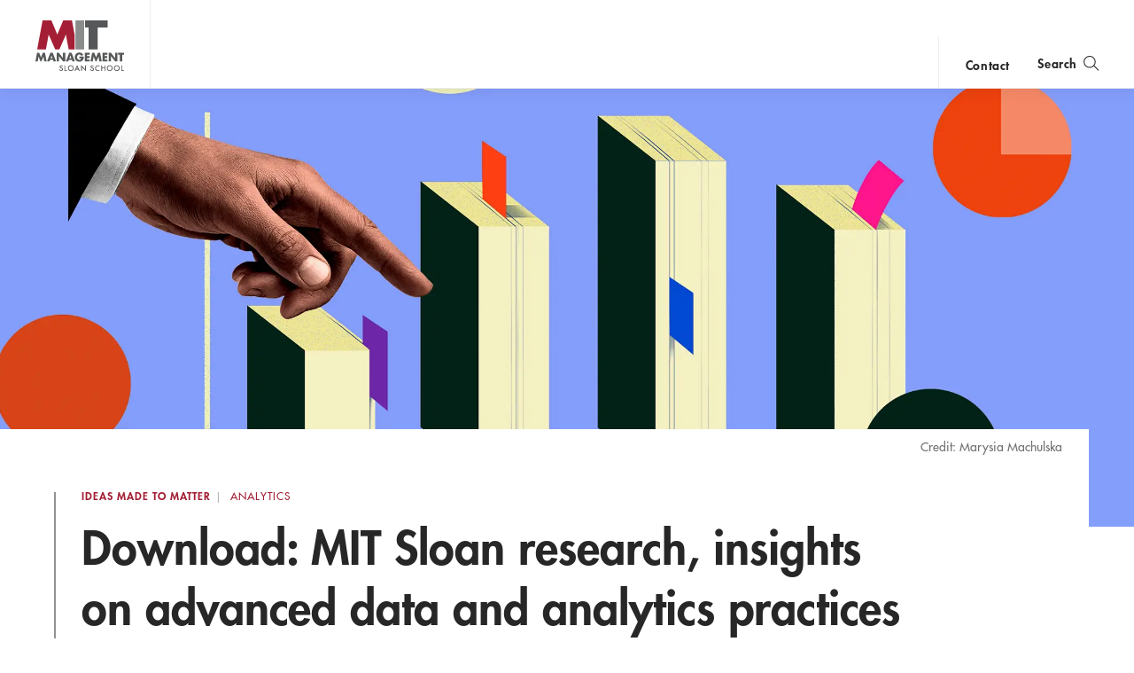

--- FILE ---
content_type: text/html; charset=UTF-8
request_url: https://mitsloan.mit.edu/ideas-made-to-matter/download-mit-sloan-research-insights-advanced-data-and-analytics-practices
body_size: 14044
content:
<!DOCTYPE html>
<html lang="en" dir="ltr" prefix="og: https://ogp.me/ns#">
  <head>
    <meta charset="utf-8" />
<noscript><style>form.antibot * :not(.antibot-message) { display: none !important; }</style>
</noscript><style>/* @see https://github.com/aFarkas/lazysizes#broken-image-symbol */.js img.lazyload:not([src]) { visibility: hidden; }/* @see https://github.com/aFarkas/lazysizes#automatically-setting-the-sizes-attribute */.js img.lazyloaded[data-sizes=auto] { display: block; width: 100%; }</style>
<meta property="og:site_name" content="MIT Sloan" />
<meta property="og:url" content="https://mitsloan.mit.edu/ideas-made-to-matter/download-mit-sloan-research-insights-advanced-data-and-analytics-practices" />
<meta property="og:title" content="Download: MIT Sloan research, insights on advanced data and analytics practices | MIT Sloan" />
<meta property="og:image" content="https://mitsloan.mit.edu/sites/default/files/styles/og_image/public/2023-03/data-literacy.jpg.webp?h=402e7224&amp;itok=KlPk9XRV" />
<meta name="twitter:card" content="summary_large_image" />
<meta name="twitter:description" content="From MIT Sloan, how to apply the tools of modern data science, optimization, and machine learning to solve real-world business problems." />
<meta name="twitter:site" content="MITSloan" />
<meta name="twitter:title" content="Download: MIT Sloan research, insights on advanced data and analytics practices | MIT Sloan" />
<meta name="twitter:image" content="https://mitsloan.mit.edu/sites/default/files/styles/og_image/public/2023-03/data-literacy.jpg.webp?h=402e7224&amp;itok=KlPk9XRV" />
<meta name="msvalidate.01" content="64FACE15B8B2407A6A501FD9EAC092AD" />
<meta name="facebook-domain-verification" content="o19u7bs0bn1cuxcoaxxw8b3gps1ffa" />
<meta name="google-site-verification" content="oUyu8HosmUo7DzbQ59Kk5-jsvPjeI1ab_LfqomGgqMg" />
<meta name="Generator" content="Drupal 10 (https://www.drupal.org)" />
<meta name="MobileOptimized" content="width" />
<meta name="HandheldFriendly" content="true" />
<meta name="viewport" content="width=device-width, initial-scale=1.0" />
<meta name="theme-color" content="#000000" />
<link rel="icon" href="/favicon.ico" type="image/vnd.microsoft.icon" />
<link rel="manifest" href="/manifest.json?_format=json" />
<link rel="canonical" href="https://mitsloan.mit.edu/ideas-made-to-matter/download-mit-sloan-research-insights-advanced-data-and-analytics-practices" />
<link rel="shortlink" href="https://mitsloan.mit.edu/node/42279" />

    <title>Download: MIT Sloan research, insights on advanced data and analytics practices | MIT Sloan</title>
    <meta http-equiv="X-UA-Compatible" content="IE=edge" />
        <link rel="apple-touch-icon" sizes="180x180" href="/apple-touch-icon.png">
    <link rel="icon" type="image/png" sizes="32x32" href="/favicon-32x32.png">
    <link rel="icon" type="image/png" sizes="16x16" href="/favicon-16x16.png">
    <link rel="manifest" href="/manifest.json">
    <link rel="mask-icon" href="/safari-pinned-tab.svg" color="#a31f34">
    <meta name="theme-color" content="#ffffff">
        <link rel="stylesheet" media="all" href="/sites/default/files/css/css_b7YAg-0rhRSkYtZxk__9xWsIrxWZ5uMfG8H5_JB-yhc.css?delta=0&amp;language=en&amp;theme=mitsloan&amp;include=eJx1jEEOwyAMBD8E4UmVIW5wZTCyjZr8vq2qKKdcd3amiGIq0oZ07G5LIzcW6DHC9Cpqodw-3vWI5LGBO6pFUKfC-BdWnQN4gRfs4auRHw9sGddUYDhJD2cmPRl3yoy_jtJ-gY0lA4cBCpvCqHZGr2WZfczMZBXXYIc5tpTB8APsxVNe" />
<link rel="stylesheet" media="all" href="/sites/default/files/css/css_pdmoMPyJ80MCOg_plUb1s66Q2p9aCPYgLNPdR1ja-tE.css?delta=1&amp;language=en&amp;theme=mitsloan&amp;include=eJx1jEEOwyAMBD8E4UmVIW5wZTCyjZr8vq2qKKdcd3amiGIq0oZ07G5LIzcW6DHC9Cpqodw-3vWI5LGBO6pFUKfC-BdWnQN4gRfs4auRHw9sGddUYDhJD2cmPRl3yoy_jtJ-gY0lA4cBCpvCqHZGr2WZfczMZBXXYIc5tpTB8APsxVNe" />

    <link type="text/css" rel="stylesheet" href="//fast.fonts.net/cssapi/d1a7a6a7-f8a0-45f8-aea8-21101826bd46.css"/>
    <script type="application/json" data-drupal-selector="drupal-settings-json">{"path":{"baseUrl":"\/","pathPrefix":"","currentPath":"node\/42279","currentPathIsAdmin":false,"isFront":false,"currentLanguage":"en"},"pluralDelimiter":"\u0003","suppressDeprecationErrors":true,"gtag":{"tagId":"","consentMode":false,"otherIds":[],"events":[],"additionalConfigInfo":[]},"ajaxPageState":{"libraries":"[base64]","theme":"mitsloan","theme_token":null},"ajaxTrustedUrl":[],"gtm":{"tagId":null,"settings":{"data_layer":"dataLayer","include_classes":false,"allowlist_classes":"","blocklist_classes":"","include_environment":false,"environment_id":"","environment_token":""},"tagIds":["GTM-MVBC5PK"]},"dataLayer":{"defaultLang":"en","languages":{"en":{"id":"en","name":"English","direction":"ltr","weight":0}}},"lazy":{"lazysizes":{"lazyClass":"lazyload","loadedClass":"lazyloaded","loadingClass":"lazyloading","preloadClass":"lazypreload","errorClass":"lazyerror","autosizesClass":"lazyautosizes","srcAttr":"data-src","srcsetAttr":"data-srcset","sizesAttr":"data-sizes","minSize":40,"customMedia":[],"init":true,"expFactor":1.5,"hFac":0.8,"loadMode":2,"loadHidden":true,"ricTimeout":0,"throttleDelay":125,"plugins":[]},"placeholderSrc":"","preferNative":false,"minified":true,"libraryPath":"\/libraries\/lazysizes"},"user":{"uid":0,"permissionsHash":"b0578fd6735a74d7cf6ebcd03150dae1a82db6b50441e3d07964606c413cd7d3"}}</script>
<script src="/sites/default/files/js/js_qV5z8YKciCXOEA3LP4mwHCUDzBhShB9VP8uT-CTb26o.js?scope=header&amp;delta=0&amp;language=en&amp;theme=mitsloan&amp;include=eJxdikEOwjAMBD-UkCehbZMaIydGsUEpr6ecUriMtDOb4RDspael3PBi7RZIlaRcHZTowP--4I7xK2sQvPf0RajsJoqWVn12KxZd6XhOv0kZvEiJFd55zECiC-S0O-f4AHGDs7YZKq9dTTePyPYBp41LcQ"></script>
<script src="/modules/contrib/google_tag/js/gtag.js?t9805n"></script>
<script src="/modules/contrib/google_tag/js/gtm.js?t9805n"></script>
<script src="/sites/default/files/js/js_qTc_kBuQYqef9yALsD0AFxpGC8aTJdT4PQ-0irUAybc.js?scope=header&amp;delta=3&amp;language=en&amp;theme=mitsloan&amp;include=eJxdikEOwjAMBD-UkCehbZMaIydGsUEpr6ecUriMtDOb4RDspael3PBi7RZIlaRcHZTowP--4I7xK2sQvPf0RajsJoqWVn12KxZd6XhOv0kZvEiJFd55zECiC-S0O-f4AHGDs7YZKq9dTTePyPYBp41LcQ"></script>

  </head>
  <body class="user--anonymous">
        <a href="#main-content" class="visually-hidden focusable" id="skip-to-main-link">Skip to main content</a>
    <noscript><iframe src="https://www.googletagmanager.com/ns.html?id=GTM-MVBC5PK"
                  height="0" width="0" style="display:none;visibility:hidden"></iframe></noscript>

      <div class="dialog-off-canvas-main-canvas" data-off-canvas-main-canvas>
    <header id="site-header" class="site-header nav init ">
    <div class="site-header--content" data-nosnippet>
        <a class="nav--logo no-print" href="/" title="MIT Sloan">MIT Sloan logo</a>
        <nav class="nav--main no-print" aria-label="main">
                              <span class="nav--main--inner">
    <ul id="nav-menu" class="nav--links" aria-labelledby="nav-menu-btn">
                <li class="nav--academics nav--academics-mobile">
            <button class="academics-overlay--open-btn js-academics-overlay-btn" data-opened="false" aria-label="academics" aria-expanded="false">academics</button>
        </li>
                    <li><a href="/ideas-made-to-matter">Ideas Made to Matter</a></li>
                    <li><a href="/values/our-values">Values</a></li>
                    <li><a href="/events">Events</a></li>
                    <li><a href="/alumni">Alumni</a></li>
                    <li><a href="/faculty/faculty-directory">Faculty</a></li>
                    <li><a href="/about/why-mit-sloan">About</a></li>
                    <li><a href="https://exec.mit.edu/s/">Executive Education</a></li>
                <li class="nav--academics nav--academics-desktop">
            <button class="academics-overlay--open-btn js-academics-overlay-btn" data-opened="false" aria-label="academics" aria-expanded="false">academics</button>
        </li>
                    <li class="nav--contact nav--contact-mobile">
              <a href="/about/staff-directory">contact</a>
            </li>
            </ul>
    <span class="nav--mobile-footer">
                    <ul class="nav--share">
                                    <li><a class="nav--facebook" href="https://www.facebook.com/MITSloan" target="_blank">facebook</a></li>
                                    <li><a class="nav--instagram" href="https://www.instagram.com/mitsloan/" target="_blank">instagram</a></li>
                                    <li><a class="nav--linkedin" href="https://www.linkedin.com/company/mit-sloan-school-of-management" target="_blank">linkedin</a></li>
                                    <li><a class="nav--twitter" href="https://twitter.com/mitsloan" target="_blank">twitter</a></li>
                                    <li><a class="nav--youtube" href="https://www.youtube.com/user/MITSloan" target="_blank">youtube</a></li>
                            </ul>
                <a href="https://mit.edu" class="nav--mit-logo" title="Massachusetts Institute of Technology" target="_blank"></a>
    </span>
</span>


                    </nav>
        <div class="nav--actions no-print">
                              <div id="smart-area" class="nav--smart-area" data-site-section="fallback" data-animation-triggered="false" data-fallback-enabled="true">
                <p class="nav--smart-area-fallback">
                                        <span>Choose the human path for AI.</span>
                                        <a class="nav--smart-area-link" href="/ideas-made-to-matter/choose-human-path-ai">John C Head III Dean Rick Locke on the future of work.</a>
                    </p>
    </div>


                                        <div class="nav--contact nav--contact-desktop contact-link">
                  <a href="/about/staff-directory">contact</a>
                </div>
                        <button class="js-nav-search-view-btn nav--search-toggle" aria-label="search" aria-expanded="false"><span>Search</span></button>
            <button id="nav-menu-btn" class="js-nav-view-btn nav--view-toggle" aria-label="Main Menu" aria-haspopup="true" aria-controls="nav-menu">Main Menu</button>
        </div>
        <div class="nav--search no-print" aria-hidden="true">
            <form id="nav-search-form" class="nav--search-form">
                <input tabindex="-1" class="nav--search-field" type="text" placeholder="Search">
                <input tabindex="-1" type="submit" class="js-nav-search-submit nav--search-submit" value="Submit">
                <span class="nav--search-submit-graphic" aria-hidden="true"></span>
            </form>
            <button tabindex="-1" class="js-nav-search-view-btn nav--search-close">close search</button>
        </div>
    </div>
              <section class="academics-overlay js-academics-overlay init">
	<div class="academics-overlay--content" data-nosnippet>
		<header class="academics-overlay--header">
			<span class="academics-overlay--close-btn-wrapper">
				<button tabindex="-1" class="academics-overlay--close-btn js-academics-overlay-btn">Back to Menu</button>
			</span>
							<h2 class="academics-overlay--title">Which program is right for you?</h2>
			                                        <span class="academics-overlay--bg">
                        <picture loading="lazy" data-lazy="1 27628" width="1500" height="500">
                <!--[if IE 9]><video style="display: none;"><![endif]-->
              <source media="all and (min-width: 3840px)" type="image/webp" width="1500" height="500" data-srcset="/sites/default/files/styles/academics_overlay_desktop/public/2021-06/academics-overlay-default.png.webp?itok=FQ5ETPID 1x"/>
              <source media="all and (max-width: 3839px) and (min-width: 1920px)" type="image/webp" width="1500" height="500" data-srcset="/sites/default/files/styles/academics_overlay_desktop/public/2021-06/academics-overlay-default.png.webp?itok=FQ5ETPID 1x"/>
              <source media="all and (max-width: 1919px) and (min-width: 1440px)" type="image/webp" width="1500" height="500" data-srcset="/sites/default/files/styles/academics_overlay_desktop/public/2021-06/academics-overlay-default.png.webp?itok=FQ5ETPID 1x"/>
              <source media="all and (max-width: 1439px) and (min-width: 1210px)" type="image/webp" width="1500" height="500" data-srcset="/sites/default/files/styles/academics_overlay_desktop/public/2021-06/academics-overlay-default.png.webp?itok=FQ5ETPID 1x"/>
              <source media="all and (max-width: 1209px) and (min-width: 768px)" type="image/webp" width="780" height="260" data-srcset="/sites/default/files/styles/academics_overlay_mobile/public/2021-06/academics-overlay-default.png.webp?itok=BUmzKguX 1x"/>
              <source media="all and (max-width: 767px)" type="image/webp" width="780" height="260" data-srcset="/sites/default/files/styles/academics_overlay_mobile/public/2021-06/academics-overlay-default.png.webp?itok=BUmzKguX 1x"/>
            <!--[if IE 9]></video><![endif]-->
            <img loading="lazy" width="1500" height="500" alt="MIT Sloan Campus life" class="lazyload" data-src="/sites/default/files/styles/academics_overlay_desktop/public/2021-06/academics-overlay-default.png.webp?itok=FQ5ETPID" />

  </picture>



                </span>
            		</header>

		<div class="academics-overlay--body">
			<div class="academics-overlay--programs">
									<div class="academics-overlay--programs-col">
																					<div class="academics-overlay--program">
									<a href="/mba/introduce-yourself" >MBA</a>
									<p>Through intellectual rigor and experiential learning, this full-time, two-year MBA program develops leaders who make a difference in the world.</p>
								</div>
																												<div class="academics-overlay--program">
									<a href="https://lgo.mit.edu/"  target="_blank" >Leaders for Global Operations</a>
									<p>Earn your MBA and SM in engineering with this transformative two-year program. </p>
								</div>
																												<div class="academics-overlay--program">
									<a href="/mfin/introduce-yourself" >Master of Finance</a>
									<p>A rigorous, hands-on program that prepares adaptive problem solvers for premier finance careers.</p>
								</div>
																												<div class="academics-overlay--program">
									<a href="/master-of-business-analytics/introduce-yourself" >Master of Business Analytics</a>
									<p>A 12-month program focused on applying the tools of modern data science, optimization and machine learning to solve real-world business problems.</p>
								</div>
																		</div>
									<div class="academics-overlay--programs-col">
																					<div class="academics-overlay--program">
									<a href="/msms/master-science-management-studies/explore-program" >Master of Science in Management Studies</a>
									<p>Combine an international MBA with a deep dive into management science. A special opportunity for partner and affiliate schools only.</p>
								</div>
																												<div class="academics-overlay--program">
									<a href="/programs/phd/explore-program" >PhD</a>
									<p>A doctoral program that produces outstanding scholars who are leading in their fields of research.</p>
								</div>
																												<div class="academics-overlay--program">
									<a href="/programs/undergraduate/undergraduate-programs" >Undergraduate </a>
									<p>Bring a business perspective to your technical and quantitative expertise with a bachelor’s degree in management, business analytics, or finance.</p>
								</div>
																												<div class="academics-overlay--program">
									<a href="/mba/deferred-admission" >MBA Early (Deferred admissions option)</a>
									<p>Apply now and work for two to five years. We&#039;ll save you a seat in our MBA class when you&#039;re ready to come back to campus for your degree.</p>
								</div>
																		</div>
							</div>

							<div class="academics-overlay--executive-programs">
					<h3>
						<strong>Executive</strong>
						Programs</h3>
											<div class="academics-overlay--program">
							<a href="/emba/introduce-yourself" >MIT Executive MBA</a>
							<p>The 20-month program teaches the science of management to mid-career leaders who want to move from success to significance.</p>
						</div>
											<div class="academics-overlay--program">
							<a href="/mit-sloan-fellows-mba-program/introduce-yourself" >MIT Sloan Fellows MBA</a>
							<p>A full-time MBA program for mid-career leaders eager to dedicate one year of discovery for a lifetime of impact.</p>
						</div>
											<div class="academics-overlay--program">
							<a href="https://sdm.mit.edu/"  target="_blank" >System Design &amp; Management</a>
							<p>A joint program for mid-career professionals that integrates engineering and systems thinking. Earn your master’s degree in engineering and management.</p>
						</div>
											<div class="academics-overlay--program">
							<a href="https://executive.mit.edu/"  target="_blank" >Executive Education</a>
							<p>Non-degree programs for senior executives and high-potential managers.</p>
						</div>
											<div class="academics-overlay--program">
							<a href="/visiting-fellows" >Visiting Fellows </a>
							<p>A non-degree, customizable program for mid-career professionals.</p>
						</div>
									</div>
					</div>
					<footer class="academics-overlay--footer">
				<a class="academics-overlay--footer-link" href="/events?f%5B0%5D=events_audience%3A1802">View Upcoming Program Events</a>
			</footer>
			</div>
</section>


    </header>

<main class="" role="main" id="main-content">
                <div class="admin"><div class="admin--messages"><div data-drupal-messages-fallback class="hidden"></div>
</div></div>    
      
<article class="article" itemscope itemtype="http://schema.org/Article">
    <meta hidden itemprop="headline" content="From MIT Sloan, how to apply the tools of modern data science, optimization, and machine learning to solve real-world business problems.">    <span hidden aria-hidden="true" itemprop="publisher" itemscope itemtype="http://schema.org/Organization">
        <meta hidden itemprop="name" content="MIT Sloan School of Management">
        <span hidden itemprop="logo" itemscope itemtype="https://schema.org/ImageObject">
            <meta itemprop="url" content="/themes/custom/mitsloan/img/MITSloanLogo.png">
            <meta itemprop="width" content="152">
            <meta itemprop="height" content="87">
        </span>
    </span>

            <header class="article_header" data-background="true">
    <figure class="article_header--figure no-print" aria-hidden="true">
                    <div class="article_header--bg" aria-label="A hand points at a bar chart where the bars are actually books" aria-hidden="true" itemprop="image" itemscope itemtype="https://schema.org/ImageObject" style="background-image: url(/sites/default/files/styles/article_header/public/2023-03/data-literacy.jpg.webp?h=402e7224&amp;itok=KHHKcYyW);">
                <meta itemprop="url" content="/sites/default/files/styles/article_header/public/2023-03/data-literacy.jpg.webp?h=402e7224&amp;itok=KHHKcYyW">
                <meta itemprop="width" content="1400">
                <meta itemprop="height" content="480">
            </div>
                <div class="article_header--pattern">
            <div class="article_header--pattern_inside"></div>
        </div>
    </figure>
    <div class="article_header--container" data-long-title="false">
        <div class="article_header--notation no-print">
                    <p class="article_header--credit">Credit: Marysia Machulska</p>
                        </div>
        <div class="article_header--decoration" aria-hidden="true">
            <svg class="article_header--dome" tabindex="-1" aria-hidden="true" focusable="false" width="22px" height="18px" viewBox="0 0 22 18" version="1.1" xmlns="http://www.w3.org/2000/svg" xmlns:xlink="http://www.w3.org/1999/xlink">
                <defs>
                    <mask id="article_header--dome_mask" fill="white">
                        <polygon id="article_header--dome_path" points="10.8642542 0.0350544111 0.0170843034 0.0350544111 0.0170843034 2.60748156 10.8642542 2.60748156 10.8642542 0.0350544111"></polygon>
                    </mask>
                </defs>
                <path fill-rule="evenodd" d="M0,6.09932859 L0.877883598,8.18323872 L0.877883598,15.3222329 L0.030840682,17.3245206 L21.9724797,17.3245206 L21.1214203,15.3222329 L21.1214203,8.18323872 L21.997726,6.09932859 L0,6.09932859 Z M17.2313345,15.2588777 L18.7742293,15.2588777 L18.7742293,8.1938221 L17.2313345,8.1938221 L17.2313345,15.2588777 Z M13.7314192,15.2588777 L15.2733098,15.2588777 L15.2733098,8.1938221 L13.7314192,8.1938221 L13.7314192,15.2588777 Z M10.2639224,15.2588777 L11.8059565,15.2588777 L11.8059565,8.1938221 L10.2639224,8.1938221 L10.2639224,15.2588777 Z M6.75783892,15.2588777 L8.30001646,15.2588777 L8.30001646,8.1938221 L6.75783892,8.1938221 L6.75783892,15.2588777 Z M3.27355908,15.2588777 L4.81458907,15.2588777 L4.81458907,8.1938221 L3.27355908,8.1938221 L3.27355908,15.2588777 Z" fill="#A31F34"></path>
                <path transform="translate(3.533216, 0.018557)" fill="#A31F34" d="M0.0279793063,5.37149681 L0.0279793063,4.26763624 C0.0279793063,3.40443874 3.38401928,2.70477613 7.52628148,2.70477613 C11.6685437,2.70477613 15.0227189,3.40443874 15.0227189,4.26763624 L15.0227189,5.37149681"></path>
                <path transform="translate(5.5943570000000005, 0.018557)" fill="#A31F34" mask="url(#article_header--dome_mask)" d="M5.44131476,0.0351413977 C5.18182269,0.0316619318 1.89621423,0.0718207677 0.0170843034,2.16689419 L0.0170843034,2.60748156 C1.21140764,2.22908964 3.74808959,2.05584124 5.40903962,2.07671803 L5.40903962,2.07802283 L5.42668336,2.07802283 L5.44131476,2.07802283 L5.4545117,2.07802283 L5.47430711,2.07802283 L5.47430711,2.07671803 C7.13396614,2.05584124 9.67093498,2.22908964 10.8642542,2.60748156 L10.8642542,2.16689419 C8.98770629,0.0718207677 5.69951581,0.0316619318 5.44131476,0.0351413977"></path>
            </svg>
        </div>

        <div class="article_header--text_wrap">
            <div class="article_header--eyebrow">
                <p class="article_header--label">		<a class="eyebrow-link" href="/ideas-made-to-matter">Ideas Made to Matter</a>

</p>
                                    <p class="article_header--tag">
                                            <a class="primary-topic-page-link" href="/ideas-made-to-matter/topics/analytics">
                        Analytics</a>
                                        </p>
                            </div>
            <h1 class="article_header--title" itemprop="name">Download: MIT Sloan research, insights on advanced data and analytics practices</h1>
            <div class="article_header--info">
                                                        <p class="authors--byline">By</p>
    		          <span class="authors--author" itemprop="author">    <a class="author-page-link" href="/ideas-made-to-matter/meredith-somers">Meredith Somers</a>
  </span>
  
                                                    <p class="article_header--date">
                        <time datetime="2023-02-07" itemprop="datePublished" pubdate>Feb 7, 2023</time>
                    </p>
                            </div>
        </div>
    </div>
</header>
    
            <aside class="wim">
        <h2 class="wim--label jump-header" id="why-it-matters">Why It Matters		<a href="#why-it-matters" class="jump-link" aria-label="Jump to Why It Matters">
            <img src="/themes/custom/mitsloan/img/anchorlink-icon.png" alt="" />
        </a>
		</h2>
    <p class="wim--text">To be competitive in the digital era requires data-based decision-making and a knowledgeable application of analytics practices.</p>

        <svg class="wim--corner" data-position="top_left" aria-hidden="true" focusable="false">
        <rect class="wim--corner_rect" x="0" y="0" width="2" height="15"></rect>
        <rect class="wim--corner_rect" x="0" y="0" width="15" height="2"></rect>
    </svg>
    <svg class="wim--corner" data-position="bot_right" aria-hidden="true" focusable="false">
        <rect class="wim--corner_rect" x="13" y="0" width="2" height="15"></rect>
        <rect class="wim--corner_rect" x="0" y="13" width="15" height="2"></rect>
    </svg>
    <svg class="wim--corner" data-position="bot_left" aria-hidden="true" focusable="false">
        <rect class="wim--corner_rect" x="0" y="0" width="2" height="15"></rect>
        <rect class="wim--corner_rect" x="0" y="13" width="15" height="2"></rect>
    </svg>
    <svg class="wim--corner" data-position="top_right" aria-hidden="true" focusable="false">
        <rect class="wim--corner_rect" x="13" y="0" width="2" height="15"></rect>
        <rect class="wim--corner_rect" x="0" y="0" width="15" height="2"></rect>
    </svg>

        </aside>

    
            <div class="micro_share">
    <button class="micro_share--button" type="button" aria-label="Click to open social share links." aria-expanded="false">
        <span class="micro_share--label">Share</span>
    </button>

        <div class="micro_share--icons" data-opened="false" aria-hidden="true">
        <ul class="micro_share--list">
                            <li class="micro_share--item">
                    <a tabindex="-1" class="micro_share--link" title="Share on Facebook" data-social="facebook" target="_blank" href="https://www.facebook.com/dialog/share?app_id=197866067790470&amp;display=popup&amp;href=https://mitsloan.mit.edu/ideas-made-to-matter/download-mit-sloan-research-insights-advanced-data-and-analytics-practices&amp;redirect_uri=https://mitsloan.mit.edu/ideas-made-to-matter/download-mit-sloan-research-insights-advanced-data-and-analytics-practices&amp;quote=Download: MIT Sloan research, insights on advanced data and analytics practices"></a>
                </li>
                                        <li class="micro_share--item">
                    <a tabindex="-1" class="micro_share--link" title="Share on X" data-social="twitter" target="_blank" href="https://twitter.com/intent/tweet?url=https://mitsloan.mit.edu/ideas-made-to-matter/download-mit-sloan-research-insights-advanced-data-and-analytics-practices&amp;text=Download: MIT Sloan research, insights on advanced data and analytics practices&amp;via=MITSloan"> </a>
                </li>
                                        <li class="micro_share--item">
                    <a tabindex="-1" class="micro_share--link" title="Share on LinkedIn" data-social="linkedin" target="_blank" href="https://www.linkedin.com/shareArticle?mini=true&amp;url=https://mitsloan.mit.edu/ideas-made-to-matter/download-mit-sloan-research-insights-advanced-data-and-analytics-practices&amp;title=Download: MIT Sloan research, insights on advanced data and analytics practices&amp;summary=Download: MIT Sloan research, insights on advanced data and analytics practices&amp;source="></a>
                </li>
                                        <li class="micro_share--item">
                    <a tabindex="-1" class="micro_share--link" title="Mail link" data-social="mail" href="mailto:?subject=Download%3A%20MIT%20Sloan%20research%2C%20insights%20on%20advanced%20data%20and%20analytics%20practices&amp;body=Download: MIT Sloan research, insights on advanced data and analytics practices https%3A%2F%2Fmitsloan.mit.edu%2Fideas-made-to-matter%2Fdownload-mit-sloan-research-insights-advanced-data-and-analytics-practices"></a>
                </li>
                        <li class="micro_share--item">
                <button tabindex="-1" class="micro_share--close" type="button"  aria-label="Close sharing links"></button>
            </li>
        </ul>
    </div>
</div>
    
            <div class="article--body">
                            <aside class="share js-share" data-visible="true" data-fixed="false" tabindex="0">
    <ul class="share--list">
                    <li><a href="https://www.facebook.com/dialog/share?app_id=197866067790470&amp;display=popup&amp;href=https://mitsloan.mit.edu/ideas-made-to-matter/download-mit-sloan-research-insights-advanced-data-and-analytics-practices&amp;redirect_uri=https://mitsloan.mit.edu/ideas-made-to-matter/download-mit-sloan-research-insights-advanced-data-and-analytics-practices&amp;quote=" target="_blank" class="share--btn share--facebook">facebook</a></li>
                            <li><a href="https://twitter.com/intent/tweet?url=https://mitsloan.mit.edu/ideas-made-to-matter/download-mit-sloan-research-insights-advanced-data-and-analytics-practices&amp;text=Download: MIT Sloan research, insights on advanced data and analytics practices&amp;via=MITSloan" target="_blank" class="share--btn share--twitter">X</a></li>
                            <li><a href="https://www.linkedin.com/shareArticle?mini=true&amp;url=https://mitsloan.mit.edu/ideas-made-to-matter/download-mit-sloan-research-insights-advanced-data-and-analytics-practices&amp;title=Download: MIT Sloan research, insights on advanced data and analytics practices&amp;summary=&amp;source=" target="_blank" class="share--btn share--linkedin">linkedin</a></li>
                            <li><a href="mailto:?subject=Download%3A%20MIT%20Sloan%20research%2C%20insights%20on%20advanced%20data%20and%20analytics%20practices&amp;body=Read more from MIT Sloan.%0A %0ADownload%3A%20MIT%20Sloan%20research%2C%20insights%20on%20advanced%20data%20and%20analytics%20practices%0AFrom%20MIT%20Sloan%2C%20how%20to%20apply%20the%20tools%20of%20modern%20data%20science%2C%20optimization%2C%20and%20machine%20learning%20to%20solve%20real-world%20business%20problems.%0Ahttps://mitsloan.mit.edu/ideas-made-to-matter/download-mit-sloan-research-insights-advanced-data-and-analytics-practices%0A" class="share--btn share--email">email</a></li>
                            <li><a href="#" onclick="window.print();return false;" class="share--btn share--print">print</a></li>
            </ul>
    <button class="share--btn share--open js-open">open share links</button>
    <button class="share--btn share--close js-close">close share links</button>
</aside>

            
            

<aside class="pdf_link">
  <figure class="pdf_link--figure" aria-hidden="true">
    <div class="pdf_link--icon">
        <div class="pdf_link--icon_back"></div>
        <div class="pdf_link--icon_front">
            <span class="pdf_link--icon_pin"></span>
        </div>
    </div>
  </figure>
  <div class="pdf_link--text_wrap">
            <a class="pdf_link--text_link" aria-label="Download" title="Opens in new window" target="_blank" href="https://mitsloan.mit.edu/sites/default/files/2023-02/MITSloan-TheAnalyticsEdge.pdf">
                    <p class="pdf_link--text">
                The Analytics Edge: How to Turn Data Into Competitive Advantage
            </p>
                                                                                <span class="pdf_link--cta">Download [PDF]</span>
                </a>
      </div>
</aside>



<p>Data has the power to help drive efficiencies, increase profitability, and bolster innovation. Without the right talent analyzing and translating that data, and leaders who trust and understand data well enough to make good decisions, companies will be left behind.</p>

<p>In this five-article download, MIT Sloan faculty and thought leaders share their insights on identifying and interpreting data sources, making data-based decisions, and applying the tools of modern data science, optimization, and machine learning to solve real-world business problems.</p>

<p>Here’s what’s inside:</p>

<ul>
	<li><strong>Data literacy for leaders.</strong> Leaders need to understand data enough to make their best decisions, drive literacy throughout the organization, and create a culture of trust in data.</li>
	<li><strong>Try this data framework for analytics advantage.</strong> Finding the right data, cleaning it, and shaping it so that it meets your needs is a skill. Here are seven pro tips to get the job done right.</li>
	<li><strong>In-demand data and analytics skills to hire for now.</strong> Companies are looking for more than programming language fluency when it comes to hiring for data and analytics roles. Four hiring managers share their must-have lists.</li>
	<li><strong>What is synthetic data, and how can it help you?</strong> Synthetic data — which resembles real data sets but doesn’t compromise privacy — allows companies to share data and create algorithms more easily.</li>
	<li><strong>How to build an effective analytics practice.</strong> MIT Sloan business analytics faculty share mistakes to avoid, strategies to adopt, and the technological developments that excite them most.</li>
</ul>

<aside class="pdf_link">
  <figure class="pdf_link--figure" aria-hidden="true">
    <div class="pdf_link--icon">
        <div class="pdf_link--icon_back"></div>
        <div class="pdf_link--icon_front">
            <span class="pdf_link--icon_pin"></span>
        </div>
    </div>
  </figure>
  <div class="pdf_link--text_wrap">
            <a class="pdf_link--text_link" aria-label="Download" title="Opens in new window" target="_blank" href="https://mitsloan.mit.edu/sites/default/files/2023-02/MITSloan-TheAnalyticsEdge.pdf">
                    <p class="pdf_link--text">
                The Analytics Edge: How to Turn Data Into Competitive Advantage
            </p>
                                                                                <span class="pdf_link--cta">Download [PDF]</span>
                </a>
      </div>
</aside>



<p><a class="mit--cta" href="https://mitsloan.mit.edu/ideas-made-to-matter/topics/organizational-culture" target="_blank">Further reading: Ideas and insights about data from MIT Sloan</a></p>

<p><a class="mit--cta" href="https://mitsloan.mit.edu/ideas-made-to-matter/topics/analytics" target="_blank">Further reading: Ideas and insights about analytics from MIT Sloan experts</a></p>

                            <div class="more_info">
    <svg class="more_info--svg" aria-hidden="true" focusable="false" width="44px" height="44px" viewBox="0 0 44 44" version="1.1" xmlns="http://www.w3.org/2000/svg" xmlns:xlink="http://www.w3.org/1999/xlink">
        <defs>
            <ellipse id="more_info--path-1" cx="22" cy="22" rx="22" ry="22"></ellipse>
            <polygon id="more_info--path-3" points="9.87659473 0.0318676464 0.0155311849 0.0318676464 0.0155311849 2.37043778 9.87659473 2.37043778 9.87659473 0.0318676464"></polygon>
        </defs>
        <g id="more_info---Global-Styleguide" stroke="none" stroke-width="1" fill="none" fill-rule="evenodd">
            <g id="more_info--05-Text-Heavy-Modules" transform="translate(-800.000000, -2671.000000)">
                <g id="more_info--Group-5" transform="translate(80.000000, 99.000000)">
                    <g id="more_info--Group-15" transform="translate(0.000000, 1709.000000)">
                        <g id="more_info--Group-3" transform="translate(0.000000, 482.000000)">
                            <g id="more_info--Group-23" transform="translate(720.000000, 356.000000)">
                                <g id="more_info--pexels-photo-119705" transform="translate(0.000000, 25.000000)">
                                    <mask id="more_info--mask-2" fill="white">
                                        <use xlink:href="#more_info--path-1"></use>
                                    </mask>
                                    <use id="more_info--Mask" fill="#A31F34" xlink:href="#more_info--path-1"></use>
                                    <g id="more_info--Page-1" opacity="0.5" mask="url(#more_info--mask-2)">
                                        <g transform="translate(12.000000, 14.000000)">
                                            <path d="M0,5.54484417 L0.798075998,7.43930793 L0.798075998,13.9293027 L0.0280369836,15.7495642 L19.9749816,15.7495642 L19.2012912,13.9293027 L19.2012912,7.43930793 L19.9979328,5.54484417 L0,5.54484417 Z M15.6648496,13.871707 L17.0674812,13.871707 L17.0674812,7.44892918 L15.6648496,7.44892918 L15.6648496,13.871707 Z M12.4831083,13.871707 L13.8848271,13.871707 L13.8848271,7.44892918 L12.4831083,7.44892918 L12.4831083,13.871707 Z M9.33083854,13.871707 L10.7326877,13.871707 L10.7326877,7.44892918 L9.33083854,7.44892918 L9.33083854,13.871707 Z M6.14348993,13.871707 L7.54546951,13.871707 L7.54546951,7.44892918 L6.14348993,7.44892918 L6.14348993,13.871707 Z M2.9759628,13.871707 L4.37689915,13.871707 L4.37689915,7.44892918 L2.9759628,7.44892918 L2.9759628,13.871707 Z" id="more_info--Fill-1" fill="#FFFFFF"></path>
                                            <g stroke-width="1" fill="none" transform="translate(3.212014, 0.016870)">
                                                <path d="M0.025435733,4.88317891 L0.025435733,3.87966931 C0.025435733,3.0949443 3.07638117,2.45888739 6.84207407,2.45888739 C10.607767,2.45888739 13.6570172,3.0949443 13.6570172,3.87966931 L13.6570172,4.88317891" id="more_info--Fill-2" fill="#FFFFFF"></path>
                                                <g id="more_info--Group-6" transform="translate(1.873764, 0.000000)">
                                                    <mask id="more_info--mask-4" fill="white">
                                                        <use xlink:href="#more_info--path-3"></use>
                                                    </mask>
                                                    <g id="more_info--Clip-5"></g>
                                                    <path d="M4.94664978,0.0319467252 C4.7107479,0.0287835744 1.72383112,0.065291607 0.0155311849,1.96990381 L0.0155311849,2.37043778 C1.10127968,2.02644513 3.40735418,1.86894658 4.91730875,1.88792548 L4.91730875,1.88911166 L4.93334851,1.88911166 L4.94664978,1.88911166 L4.958647,1.88911166 L4.97664283,1.88911166 L4.97664283,1.88792548 C6.48542376,1.86894658 8.79175907,2.02644513 9.87659473,2.37043778 L9.87659473,1.96990381 C8.17064208,0.065291607 5.18137801,0.0287835744 4.94664978,0.0319467252" id="more_info--Fill-4" fill="#FFFFFF" mask="url(#more_info--mask-4)"></path>
                                                </g>
                                            </g>
                                        </g>
                                    </g>
                                </g>
                            </g>
                        </g>
                    </g>
                </g>
            </g>
        </g>
    </svg>

    <div class="more_info--container">
        <span class="more_info--label">For more info</span>

        
                          <span class="more_info--name">Meredith Somers</span>
                                                        
    </div>
</div>
                    </div>
                                    <section class="multi_up js-full-bleed-component no-print" data-layout="default" data-item-count="3">
                <header class="vert-mod-header" data-enabled="true">
                        <h2 class="vert-mod-header--label" id="related-articles">Related <strong>Articles</strong></h2>
        </header>
        <div class="multi_up--container">
                            <a class="multi_up--item" title="New MIT Sloan courses focus on deep learning, gen AI, and fintech" aria-label="New MIT Sloan courses focus on deep learning, gen AI, and fintech" href="/ideas-made-to-matter/new-mit-sloan-courses-focus-deep-learning-generative-ai-and-financial-technology" data-dynamic="" data-image-enabled="true" >
                                                                                                                                                                                                                      <picture width="330" height="408">
                <!--[if IE 9]><video style="display: none;"><![endif]-->
              <source srcset="/sites/default/files/styles/multi_up_large_desktop/public/2025-10/machine-learning_0.jpg.webp?h=b4f85935&amp;itok=G5UgWp3j 1x" media="all and (max-width: 1439px) and (min-width: 1210px)" type="image/webp" width="330" height="408"/>
              <source srcset="/sites/default/files/styles/multi_up_large_tablet/public/2025-10/machine-learning_0.jpg.webp?h=b4f85935&amp;itok=WwvK2gQK 1x" media="all and (max-width: 1209px) and (min-width: 768px)" type="image/webp" width="212" height="263"/>
              <source srcset="/sites/default/files/styles/multi_up_mobile/public/2025-10/machine-learning_0.jpg.webp?h=b4f85935&amp;itok=jBdnhae5 1x" media="all and (max-width: 767px)" type="image/webp" width="232" height="174"/>
            <!--[if IE 9]></video><![endif]-->
            <img width="330" height="408" src="/sites/default/files/styles/multi_up_large_desktop/public/2025-10/machine-learning_0.jpg.webp?h=b4f85935&amp;itok=G5UgWp3j" alt="Various shapes and butterflies fly out of an open book and into a digital brain" loading="lazy" />

  </picture>

                    
                                                                                                <span class="multi_up--item_tag" data-slot="first">
                                <strong>Ideas Made to Matter</strong>
                            </span>
                        
                                                <span class="multi_up--item_title" data-slot="first">New MIT Sloan courses focus on deep learning, gen AI, and fintech</span>
                                    </a>
                            <a class="multi_up--item" title="AI implementation strategies from MIT Sloan Management Review" aria-label="AI implementation strategies from MIT Sloan Management Review" href="/ideas-made-to-matter/ai-implementation-strategies-4-insights-mit-sloan-management-review" data-dynamic="" data-image-enabled="true" >
                                                                                                                                                                                                                      <picture width="330" height="270">
                <!--[if IE 9]><video style="display: none;"><![endif]-->
              <source srcset="/sites/default/files/styles/multi_up_small_desktop/public/2025-10/ai-watering-can_2.jpg.webp?h=7365d941&amp;itok=d-y_k-7U 1x" media="all and (max-width: 1919px) and (min-width: 1440px)" type="image/webp" width="330" height="270"/>
              <source srcset="/sites/default/files/styles/multi_up_small_desktop/public/2025-10/ai-watering-can_2.jpg.webp?h=7365d941&amp;itok=d-y_k-7U 1x" media="all and (max-width: 1439px) and (min-width: 1210px)" type="image/webp" width="330" height="270"/>
              <source srcset="/sites/default/files/styles/multi_up_small_tablet/public/2025-10/ai-watering-can_2.jpg.webp?h=7365d941&amp;itok=q8349RAI 1x" media="all and (max-width: 1209px) and (min-width: 768px)" type="image/webp" width="212" height="174"/>
              <source srcset="/sites/default/files/styles/multi_up_mobile/public/2025-10/ai-watering-can_2.jpg.webp?h=7365d941&amp;itok=52BhsDdU 1x" media="all and (max-width: 767px)" type="image/webp" width="232" height="174"/>
            <!--[if IE 9]></video><![endif]-->
            <img width="330" height="270" src="/sites/default/files/styles/multi_up_small_desktop/public/2025-10/ai-watering-can_2.jpg.webp?h=7365d941&amp;itok=d-y_k-7U" alt="digital/AI/circuitry imagery flows out of a watering can" loading="lazy" />

  </picture>

                    
                                                                                                <span class="multi_up--item_tag" data-slot="second">
                                <strong>Ideas Made to Matter</strong>
                            </span>
                        
                                                <span class="multi_up--item_title" data-slot="second">AI implementation strategies from MIT Sloan Management Review</span>
                                    </a>
                            <a class="multi_up--item" title="How to make data indispensable to your organization" aria-label="How to make data indispensable to your organization" href="/ideas-made-to-matter/how-to-make-data-indispensable-to-your-organization" data-dynamic="" data-image-enabled="true" >
                                                                                                                                                                                                                      <picture width="330" height="330">
                <!--[if IE 9]><video style="display: none;"><![endif]-->
              <source srcset="/sites/default/files/styles/multi_up_medium_desktop/public/2025-04/data.jpg.webp?h=7691f918&amp;itok=tyKQOBGE 1x" media="all and (max-width: 1919px) and (min-width: 1440px)" type="image/webp" width="330" height="330"/>
              <source srcset="/sites/default/files/styles/multi_up_medium_desktop/public/2025-04/data.jpg.webp?h=7691f918&amp;itok=tyKQOBGE 1x" media="all and (max-width: 1439px) and (min-width: 1210px)" type="image/webp" width="330" height="330"/>
              <source srcset="/sites/default/files/styles/multi_up_medium_tablet/public/2025-04/data.jpg.webp?h=7691f918&amp;itok=MP58qYjB 1x" media="all and (max-width: 1209px) and (min-width: 768px)" type="image/webp" width="212" height="212"/>
              <source srcset="/sites/default/files/styles/multi_up_mobile/public/2025-04/data.jpg.webp?h=7691f918&amp;itok=EJLlGgvF 1x" media="all and (max-width: 767px)" type="image/webp" width="232" height="174"/>
            <!--[if IE 9]></video><![endif]-->
            <img width="330" height="330" src="/sites/default/files/styles/multi_up_medium_desktop/public/2025-04/data.jpg.webp?h=7691f918&amp;itok=tyKQOBGE" alt="A hand touches a plethora of shapes" loading="lazy" />

  </picture>

                    
                                                                                                <span class="multi_up--item_tag" data-slot="third">
                                <strong>Ideas Made to Matter</strong>
                            </span>
                        
                                                <span class="multi_up--item_title" data-slot="third">How to make data indispensable to your organization</span>
                                    </a>
                    </div>
    </section>

    </article>




</main>
          
    <footer class="footer">
    <div class="footer--top" data-nosnippet>

                    <section class="footer--mission">
                <h2 class="footer--mission_title footer--section_title">The Mission</h2>
                <p class="footer--mission_text">The mission of the MIT Sloan School of Management is to develop principled, innovative leaders who improve the world and to generate ideas that advance management practice.</p>
            </section>
        
        <section class="footer--find">
            <h2 class="footer--find_title footer--section_title">Find Us</h2>
            <span class="footer--location">
                <a class="footer--location_link" title="Map of MIT Campus - Opens in new window" target="_blank" href="https://www.google.com/maps/place/MIT+Sloan+School+of+Management/@42.3610109,-71.085189,17z/data=!3m1!4b1!4m5!3m4!1s0x89e370a66efa6057:0x9bcd706c8ad3aa7a!8m2!3d42.361007!4d-71.082995">                    <strong>MIT Sloan School of Management</strong>
                    <span>100 Main Street</span>
                    <span>Cambridge, MA 02142</span>
                </a>            </span>
            <a class="footer--phone" title="Call 617-253-1000" href="tel:617-253-1000">617-253-1000</a>
        </section>

                    <section class="footer--links no-print">
                <h2 class="footer--links_title footer--section_title">Links</h2>
                <nav class="footer--nav" aria-label="footer">
                    <ul class="footer--nav-list">
                                                    <li>
                                <a class="footer--link" href="/press/connect-faculty">Press</a>
                            </li>
                                                    <li>
                                <a class="footer--link" href="/work-mit-sloan">Careers</a>
                            </li>
                                                    <li>
                                <a class="footer--link" href="https://accessibility.mit.edu/">Accessibility</a>
                            </li>
                                                    <li>
                                <a class="footer--link" href="/licensing">Licensing</a>
                            </li>
                                                    <li>
                                <a class="footer--link" href="/privacy">Privacy</a>
                            </li>
                                            </ul>
                </nav>
            </section>
            </div>

    <div class="footer--bottom">
        <nav class="footer--social no-print" aria-label="social media" itemscope itemtype="http://schema.org/Organization">
            <link aria-hidden="true" hidden itemprop="url" href="/">
                            <a class="footer--social_link" aria-label="MIT Sloan on facebook" data-site="facebook" title="Find MIT Sloan on Facebook" itemprop="sameAs" target="_blank" href="https://www.facebook.com/MITSloan"></a>
                                        <a class="footer--social_link" aria-label="MIT Sloan on X" data-site="twitter" title="Find MIT Sloan on X" itemprop="sameAs" target="_blank" href="https://twitter.com/mitsloan"></a>
                                        <a class="footer--social_link" aria-label="MIT Sloan on youtube" data-site="youtube" title="Find MIT Sloan on YouTube" itemprop="sameAs" target="_blank" href="https://www.youtube.com/user/MITSloan"></a>
                                        <a class="footer--social_link" aria-label="MIT Sloan on instagram" data-site="instagram" title="Find MIT Sloan on Instagram" itemprop="sameAs" target="_blank" href="https://www.instagram.com/mitsloan/"></a>
                                        <a class="footer--social_link" aria-label="MIT Sloan on linkedin" data-site="linkedin" title="Find MIT Sloan on LinkedIn" target="_blank" href="https://www.linkedin.com/company/mit-sloan-school-of-management"></a>
                    </nav>
        <small class="footer--copyright">©2026 MIT Sloan School of Management</small>
    </div>
</footer>




  </div>

    <script>window.dataLayer = window.dataLayer || []; window.dataLayer.push({"content_type":"article","author":"meredith somers:\/ideas-made-to-matter\/meredith-somers","site_section":"ideas made to matter","primary_topic":"analytics","topics":"analytics:data","offices":"communications"});</script>

    <script src="https://ajax.googleapis.com/ajax/libs/jquery/3.1.0/jquery.min.js"></script>
<script src="/sites/default/files/js/js_Pam3a5AknIjBT3x-DrKqyf2x6S73Tz74taHeCkQzUlw.js?scope=footer&amp;delta=1&amp;language=en&amp;theme=mitsloan&amp;include=eJxdikEOwjAMBD-UkCehbZMaIydGsUEpr6ecUriMtDOb4RDspael3PBi7RZIlaRcHZTowP--4I7xK2sQvPf0RajsJoqWVn12KxZd6XhOv0kZvEiJFd55zECiC-S0O-f4AHGDs7YZKq9dTTePyPYBp41LcQ"></script>

  </body>
</html>


--- FILE ---
content_type: image/svg+xml
request_url: https://mitsloan.mit.edu/themes/custom/mitsloan/icons/email-fill.svg
body_size: -136
content:
<svg class="email-fill" width="24" height="17" viewBox="0 0 24 17" fill="none" xmlns="http://www.w3.org/2000/svg">
	<path d="M22.5797 0.116102C22.4013 0.0413192 22.2055 0 22 0H1.5C1.28809 0 1.08645 0.043942 0.90368 0.123211L11.5069 9.3434L22.5797 0.116102Z" fill="#272727" />
	<path d="M23.3252 0.796552L11.4931 10.6566L0.168313 0.808957C0.0607753 1.01577 0 1.25079 0 1.5L1.7643e-05 15C1.7643e-05 15.8284 0.671591 16.5 1.50002 16.5H22C22.8284 16.5 23.5 15.8284 23.5 15V1.5C23.5 1.24579 23.4368 1.00635 23.3252 0.796552Z" fill="#272727" />
</svg>


--- FILE ---
content_type: image/svg+xml
request_url: https://mitsloan.mit.edu/themes/custom/mitsloan/img/list--bullet.svg
body_size: -106
content:
<svg width="12" height="12" viewBox="0 0 12 12" version="1.1" xmlns="http://www.w3.org/2000/svg" xmlns:xlink="http://www.w3.org/1999/xlink"><title>Rectangle 7</title><desc>Created with Sketch.</desc><g id="S1:-Article-Pages" stroke="none" stroke-width="1" fill="none" fill-rule="evenodd"><g id="02-Tablet-Article-Full-2@2x" transform="translate(-105.000000, -3417.000000)" fill="#0F3F82"><g id="Group-18" transform="translate(105.000000, 3411.000000)"><rect id="Rectangle-7" transform="translate(6.000000, 11.656854) rotate(-45.000000) translate(-6.000000, -11.656854)" x="2" y="7.657" width="8" height="8"/></g></g></g></svg>

--- FILE ---
content_type: image/svg+xml
request_url: https://mitsloan.mit.edu/themes/custom/mitsloan/icons/curvedarrow.svg
body_size: -50
content:
<svg class="curvedarrow" width="27" height="28" viewBox="0 0 27 28" fill="none" xmlns="http://www.w3.org/2000/svg">
	<path d="M26.5 1V0.5H25.5V1H26.5ZM1.5 20.5H1V21.5H1.5V20.5ZM7.35355 15.3536C7.54882 15.1583 7.54882 14.8417 7.35355 14.6464C7.15829 14.4512 6.84171 14.4512 6.64645 14.6464L7.35355 15.3536ZM1 21L0.646447 20.6464L0.292893 21L0.646447 21.3536L1 21ZM6.64645 27.3536C6.84171 27.5488 7.15829 27.5488 7.35355 27.3536C7.54882 27.1583 7.54882 26.8417 7.35355 26.6464L6.64645 27.3536ZM25.5 1V13H26.5V1H25.5ZM18 20.5H1.5V21.5H18V20.5ZM25.5 13C25.5 17.1421 22.1421 20.5 18 20.5V21.5C22.6944 21.5 26.5 17.6944 26.5 13H25.5ZM6.64645 14.6464L0.646447 20.6464L1.35355 21.3536L7.35355 15.3536L6.64645 14.6464ZM0.646447 21.3536L6.64645 27.3536L7.35355 26.6464L1.35355 20.6464L0.646447 21.3536Z" fill="#272727" />
</svg>


--- FILE ---
content_type: image/svg+xml
request_url: https://mitsloan.mit.edu/themes/custom/mitsloan/icons/clip-white.svg
body_size: -73
content:
<svg class="clip-white" width="25" height="23" viewBox="0 0 25 23" fill="none" xmlns="http://www.w3.org/2000/svg">
	<path d="M13.4853 19.2279L22.3241 10.3891C24.472 8.2412 24.472 4.7588 22.3241 2.61091C20.1762 0.463029 16.6938 0.463029 14.5459 2.61091L2.17157 14.9853C0.609476 16.5474 0.609476 19.08 2.17157 20.6421C3.73367 22.2042 6.26633 22.2042 7.82843 20.6421L19.4957 8.97487C20.472 7.99856 20.472 6.41565 19.4957 5.43934C18.5194 4.46303 16.9365 4.46303 15.9602 5.43934L7.12132 14.2782" stroke="white" stroke-linecap="round" />
</svg>


--- FILE ---
content_type: image/svg+xml
request_url: https://mitsloan.mit.edu/themes/custom/mitsloan/icons/print.svg
body_size: 38
content:
<svg class="print" width="28" height="25" viewBox="0 0 28 25" fill="none" xmlns="http://www.w3.org/2000/svg">
	<path d="M7 2.5C7 1.67157 7.67157 1 8.5 1H19.5C20.3284 1 21 1.67157 21 2.5V6C21 6.27614 21.2239 6.5 21.5 6.5C21.7761 6.5 22 6.27614 22 6V2.5C22 1.11929 20.8807 0 19.5 0H8.5C7.11929 0 6 1.11929 6 2.5V6C6 6.27614 6.22386 6.5 6.5 6.5C6.77614 6.5 7 6.27614 7 6V2.5Z" fill="#272727" />
	<path fill-rule="evenodd" clip-rule="evenodd" d="M2.5 7C1.11929 7 0 8.11929 0 9.5V16.5C0 17.8807 1.11929 19 2.5 19H6V22.5C6 23.8807 7.11929 25 8.5 25H19.5C20.8807 25 22 23.8807 22 22.5V19H25.5C26.8807 19 28 17.8807 28 16.5V9.5C28 8.11929 26.8807 7 25.5 7H2.5ZM24.5 10.5C25.0523 10.5 25.5 10.0523 25.5 9.5C25.5 8.94772 25.0523 8.5 24.5 8.5C23.9477 8.5 23.5 8.94772 23.5 9.5C23.5 10.0523 23.9477 10.5 24.5 10.5ZM7 15V22.5C7 23.3284 7.67157 24 8.5 24H19.5C20.3284 24 21 23.3284 21 22.5V15H7Z" fill="#272727" />
</svg>
